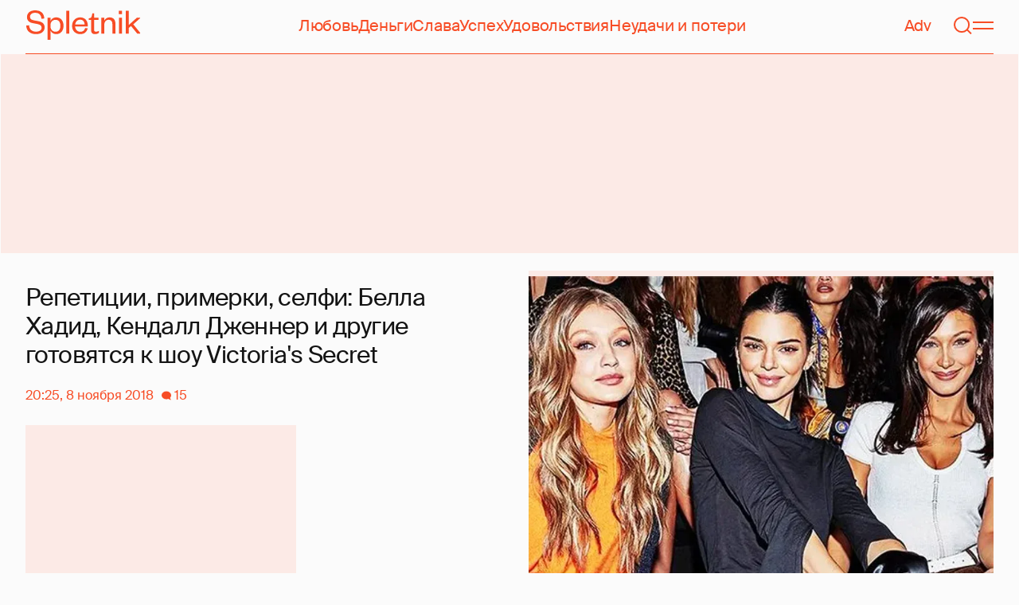

--- FILE ---
content_type: text/html; charset=utf-8
request_url: https://www.google.com/recaptcha/api2/aframe
body_size: 250
content:
<!DOCTYPE HTML><html><head><meta http-equiv="content-type" content="text/html; charset=UTF-8"></head><body><script nonce="cZUxH2W1BzWQF9O3waJddA">/** Anti-fraud and anti-abuse applications only. See google.com/recaptcha */ try{var clients={'sodar':'https://pagead2.googlesyndication.com/pagead/sodar?'};window.addEventListener("message",function(a){try{if(a.source===window.parent){var b=JSON.parse(a.data);var c=clients[b['id']];if(c){var d=document.createElement('img');d.src=c+b['params']+'&rc='+(localStorage.getItem("rc::a")?sessionStorage.getItem("rc::b"):"");window.document.body.appendChild(d);sessionStorage.setItem("rc::e",parseInt(sessionStorage.getItem("rc::e")||0)+1);localStorage.setItem("rc::h",'1768276555428');}}}catch(b){}});window.parent.postMessage("_grecaptcha_ready", "*");}catch(b){}</script></body></html>

--- FILE ---
content_type: application/javascript; charset=utf-8
request_url: https://fundingchoicesmessages.google.com/f/AGSKWxWNkg1ovqnp1LS8aNPYcfow2PCcnzwsJwsG8pqAzvtL7_HIgTqscNIUuqIWMTAMH4eAbwXU5-Kop8C9Qx4Im0DXbXd5_T0NUHn98Bh8CIKI7UmqJ3H0lAuGaf6iUlw69BviFygJeaNVoZu0eWHPbRp3Vcd4Ov_7hN8L4Qjx6neVMKUv4Wfm1MTwDzQG/_/adstorage./gam_ad_/gpt_ads-/advs_actv.-ad_leaderboard/
body_size: -1288
content:
window['f5d7b002-a5d6-4620-9e03-c5d31b7d34c0'] = true;